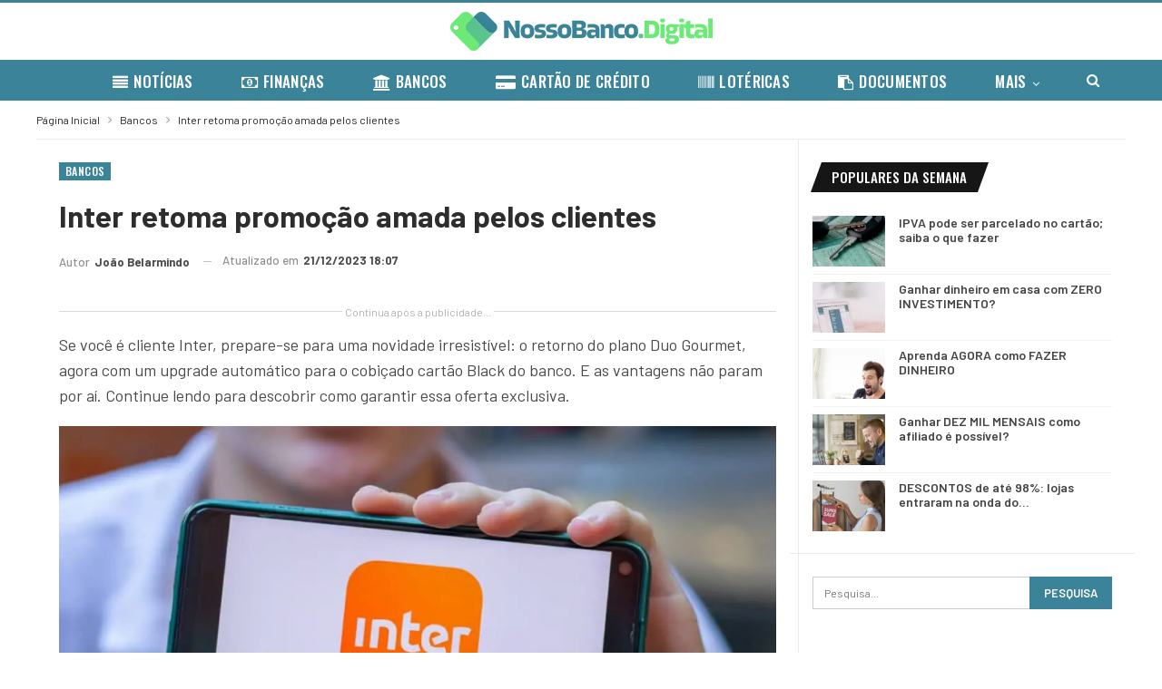

--- FILE ---
content_type: text/html; charset=utf-8
request_url: https://www.google.com/recaptcha/api2/aframe
body_size: 264
content:
<!DOCTYPE HTML><html><head><meta http-equiv="content-type" content="text/html; charset=UTF-8"></head><body><script nonce="xmfwTca7gxRmzliwFcaluA">/** Anti-fraud and anti-abuse applications only. See google.com/recaptcha */ try{var clients={'sodar':'https://pagead2.googlesyndication.com/pagead/sodar?'};window.addEventListener("message",function(a){try{if(a.source===window.parent){var b=JSON.parse(a.data);var c=clients[b['id']];if(c){var d=document.createElement('img');d.src=c+b['params']+'&rc='+(localStorage.getItem("rc::a")?sessionStorage.getItem("rc::b"):"");window.document.body.appendChild(d);sessionStorage.setItem("rc::e",parseInt(sessionStorage.getItem("rc::e")||0)+1);localStorage.setItem("rc::h",'1764956044054');}}}catch(b){}});window.parent.postMessage("_grecaptcha_ready", "*");}catch(b){}</script></body></html>

--- FILE ---
content_type: application/javascript; charset=utf-8
request_url: https://fundingchoicesmessages.google.com/f/AGSKWxU1IjKScmVVTTnB-VQTL-E3av3DunsCN5dldW_EhhQLHAdv-W2y9Xw4NwHr95LR-GW1b7CnMF30z6nHhhpkcr8BCObMANjxLw4zYQllsM9xOBTlmgPc_CKsEZyW2RZKKYFO0zruTVa72WFBHlEZ57wy_KSiKzqcK01cwKFqj3WQ2ZQeEXtCQoEK9gHf/_/ads/right./adv/rdb./dartcall./ad-image./adbebi_
body_size: -1290
content:
window['e29a301f-299d-41ca-80c4-ed41a803a67d'] = true;